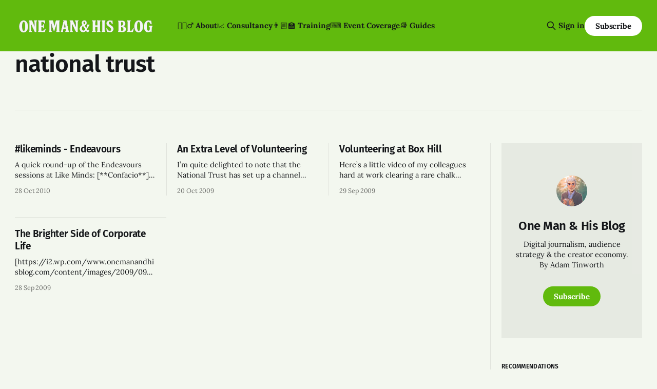

--- FILE ---
content_type: text/html; charset=utf-8
request_url: https://onemanandhisblog.com/tags/national-trust/
body_size: 6684
content:
<!DOCTYPE html>
<html lang="en">
<head>

    <title>national trust - One Man &amp; His Blog</title>
    <meta charset="utf-8">
    <meta name="viewport" content="width=device-width, initial-scale=1.0">
    
    <link rel="preload" as="style" href="https://onemanandhisblog.com/assets/built/screen.css?v=85f3bcf7a8">
    <link rel="preload" as="script" href="https://onemanandhisblog.com/assets/built/source.js?v=85f3bcf7a8">
    
    <link rel="preload" as="font" type="font/woff2" href="https://onemanandhisblog.com/assets/fonts/inter-roman.woff2?v=85f3bcf7a8" crossorigin="anonymous">
<style>
    @font-face {
        font-family: "Inter";
        font-style: normal;
        font-weight: 100 900;
        font-display: optional;
        src: url(https://onemanandhisblog.com/assets/fonts/inter-roman.woff2?v=85f3bcf7a8) format("woff2");
        unicode-range: U+0000-00FF, U+0131, U+0152-0153, U+02BB-02BC, U+02C6, U+02DA, U+02DC, U+0304, U+0308, U+0329, U+2000-206F, U+2074, U+20AC, U+2122, U+2191, U+2193, U+2212, U+2215, U+FEFF, U+FFFD;
    }
</style>

    <link rel="stylesheet" type="text/css" href="https://onemanandhisblog.com/assets/built/screen.css?v=85f3bcf7a8">

    <style>
        :root {
            --background-color: #f3f7ef
        }
    </style>

    <script>
        /* The script for calculating the color contrast has been taken from
        https://gomakethings.com/dynamically-changing-the-text-color-based-on-background-color-contrast-with-vanilla-js/ */
        var accentColor = getComputedStyle(document.documentElement).getPropertyValue('--background-color');
        accentColor = accentColor.trim().slice(1);

        if (accentColor.length === 3) {
            accentColor = accentColor[0] + accentColor[0] + accentColor[1] + accentColor[1] + accentColor[2] + accentColor[2];
        }

        var r = parseInt(accentColor.substr(0, 2), 16);
        var g = parseInt(accentColor.substr(2, 2), 16);
        var b = parseInt(accentColor.substr(4, 2), 16);
        var yiq = ((r * 299) + (g * 587) + (b * 114)) / 1000;
        var textColor = (yiq >= 128) ? 'dark' : 'light';

        document.documentElement.className = `has-${textColor}-text`;
    </script>

    <link rel="icon" href="https://onemanandhisblog.com/content/images/size/w256h256/2021/05/COV-1638-3865.png" type="image/png">
    <link rel="canonical" href="https://onemanandhisblog.com/tags/national-trust/">
    <meta name="referrer" content="no-referrer-when-downgrade">
    
    <meta property="og:site_name" content="One Man &amp; His Blog">
    <meta property="og:type" content="website">
    <meta property="og:title" content="national trust - One Man &amp; His Blog">
    <meta property="og:url" content="https://onemanandhisblog.com/tags/national-trust/">
    <meta property="article:publisher" content="https://www.facebook.com/onemanandhisblog">
    <meta name="twitter:card" content="summary">
    <meta name="twitter:title" content="national trust - One Man &amp; His Blog">
    <meta name="twitter:url" content="https://onemanandhisblog.com/tags/national-trust/">
    <meta name="twitter:site" content="@adders">
    
    <script type="application/ld+json">
{
    "@context": "https://schema.org",
    "@type": "Series",
    "publisher": {
        "@type": "Organization",
        "name": "One Man &amp; His Blog",
        "url": "https://onemanandhisblog.com/",
        "logo": {
            "@type": "ImageObject",
            "url": "https://onemanandhisblog.com/content/images/2025/07/ohmb-new-logo-white-1.png"
        }
    },
    "url": "https://onemanandhisblog.com/tags/national-trust/",
    "name": "national trust",
    "mainEntityOfPage": "https://onemanandhisblog.com/tags/national-trust/"
}
    </script>

    <meta name="generator" content="Ghost 6.13">
    <link rel="alternate" type="application/rss+xml" title="One Man &amp; His Blog" href="https://onemanandhisblog.com/rss/">
    <script defer src="https://cdn.jsdelivr.net/ghost/portal@~2.56/umd/portal.min.js" data-i18n="true" data-ghost="https://onemanandhisblog.com/" data-key="c1077e93c468a038cffd8e8ae7" data-api="https://one-man-his-blog.ghost.io/ghost/api/content/" data-locale="en" crossorigin="anonymous"></script><style id="gh-members-styles">.gh-post-upgrade-cta-content,
.gh-post-upgrade-cta {
    display: flex;
    flex-direction: column;
    align-items: center;
    font-family: -apple-system, BlinkMacSystemFont, 'Segoe UI', Roboto, Oxygen, Ubuntu, Cantarell, 'Open Sans', 'Helvetica Neue', sans-serif;
    text-align: center;
    width: 100%;
    color: #ffffff;
    font-size: 16px;
}

.gh-post-upgrade-cta-content {
    border-radius: 8px;
    padding: 40px 4vw;
}

.gh-post-upgrade-cta h2 {
    color: #ffffff;
    font-size: 28px;
    letter-spacing: -0.2px;
    margin: 0;
    padding: 0;
}

.gh-post-upgrade-cta p {
    margin: 20px 0 0;
    padding: 0;
}

.gh-post-upgrade-cta small {
    font-size: 16px;
    letter-spacing: -0.2px;
}

.gh-post-upgrade-cta a {
    color: #ffffff;
    cursor: pointer;
    font-weight: 500;
    box-shadow: none;
    text-decoration: underline;
}

.gh-post-upgrade-cta a:hover {
    color: #ffffff;
    opacity: 0.8;
    box-shadow: none;
    text-decoration: underline;
}

.gh-post-upgrade-cta a.gh-btn {
    display: block;
    background: #ffffff;
    text-decoration: none;
    margin: 28px 0 0;
    padding: 8px 18px;
    border-radius: 4px;
    font-size: 16px;
    font-weight: 600;
}

.gh-post-upgrade-cta a.gh-btn:hover {
    opacity: 0.92;
}</style><script async src="https://js.stripe.com/v3/"></script>
    <script defer src="https://cdn.jsdelivr.net/ghost/sodo-search@~1.8/umd/sodo-search.min.js" data-key="c1077e93c468a038cffd8e8ae7" data-styles="https://cdn.jsdelivr.net/ghost/sodo-search@~1.8/umd/main.css" data-sodo-search="https://one-man-his-blog.ghost.io/" data-locale="en" crossorigin="anonymous"></script>
    
    <link href="https://onemanandhisblog.com/webmentions/receive/" rel="webmention">
    <script defer src="/public/cards.min.js?v=85f3bcf7a8"></script>
    <link rel="stylesheet" type="text/css" href="/public/cards.min.css?v=85f3bcf7a8">
    <script defer src="/public/comment-counts.min.js?v=85f3bcf7a8" data-ghost-comments-counts-api="https://onemanandhisblog.com/members/api/comments/counts/"></script>
    <script defer src="/public/member-attribution.min.js?v=85f3bcf7a8"></script>
    <script defer src="/public/ghost-stats.min.js?v=85f3bcf7a8" data-stringify-payload="false" data-datasource="analytics_events" data-storage="localStorage" data-host="https://onemanandhisblog.com/.ghost/analytics/api/v1/page_hit"  tb_site_uuid="36d823b7-59a1-4c8b-91bd-a54c64552596" tb_post_uuid="undefined" tb_post_type="null" tb_member_uuid="undefined" tb_member_status="undefined"></script><style>:root {--ghost-accent-color: #61ba0d;}</style>
    <meta name="msvalidate.01" content="4E78CCFAF671BB24B3C6EAF163CFCE01" />
<meta name="google-site-verification" content="Nxdots9pI8-hpgq34ZX8PVD5pI7LxUbRV6R7hEdg6nA" />
<link href="https://micro.blog/adders" rel="me" />
<link href="https://masto.onemanandhisblog.com/@adders" rel="me">
<meta name="author" content="Adam Tinworth">
<meta name="fediverse:creator" content="@adders@masto.onemanandhisblog.com" />
<meta name="facebook-domain-verification" content="1dce9hq76x9kt7rlwtq97fks304zuz" />
<meta name="yandex-verification" content="c7abc17c63734f89" />
<meta http-equiv="X-Clacks-Overhead" content="GNU Terry Pratchett" />
<script defer data-domain="onemanandhisblog.com" src="https://plausible.io/js/plausible.js"></script>
<script>
    var gh_search_key = 'ef3fb9059c3577be1eca67190b';
    var gh_search_migration = 'v1';
</script>
<style>
  blockquote {
    font-size: 18px;
    line-height: 28px;
    box-shadow: 0 0 black;
    border-top: 0;
    border-left: 2px solid var(--ghost-accent-color);
    padding: 0;
    padding-left: 16px;
  }
</style>
<style>
  .c-logo__img {
    max-height: 50px;
  }
</style>

    <link rel="preconnect" href="https://fonts.bunny.net"><link rel="stylesheet" href="https://fonts.bunny.net/css?family=fira-sans:400,500,600|lora:400,700"><style>:root {--gh-font-heading: Fira Sans;--gh-font-body: Lora;}</style>

</head>
<body class="tag-template tag-national-trust gh-font-heading-fira-sans gh-font-body-lora has-sans-title has-sans-body">

<div class="gh-viewport">
    
    <header id="gh-navigation" class="gh-navigation is-left-logo has-accent-color gh-outer">
    <div class="gh-navigation-inner gh-inner">

        <div class="gh-navigation-brand">
            <a class="gh-navigation-logo is-title" href="https://onemanandhisblog.com">
                    <img src="https://onemanandhisblog.com/content/images/2025/07/ohmb-new-logo-white-1.png" alt="One Man &amp; His Blog">
            </a>
            <button class="gh-search gh-icon-button" aria-label="Search this site" data-ghost-search>
    <svg xmlns="http://www.w3.org/2000/svg" fill="none" viewBox="0 0 24 24" stroke="currentColor" stroke-width="2" width="20" height="20"><path stroke-linecap="round" stroke-linejoin="round" d="M21 21l-6-6m2-5a7 7 0 11-14 0 7 7 0 0114 0z"></path></svg></button>            <button class="gh-burger gh-icon-button" aria-label="Menu">
                <svg xmlns="http://www.w3.org/2000/svg" width="24" height="24" fill="currentColor" viewBox="0 0 256 256"><path d="M224,128a8,8,0,0,1-8,8H40a8,8,0,0,1,0-16H216A8,8,0,0,1,224,128ZM40,72H216a8,8,0,0,0,0-16H40a8,8,0,0,0,0,16ZM216,184H40a8,8,0,0,0,0,16H216a8,8,0,0,0,0-16Z"></path></svg>                <svg xmlns="http://www.w3.org/2000/svg" width="24" height="24" fill="currentColor" viewBox="0 0 256 256"><path d="M205.66,194.34a8,8,0,0,1-11.32,11.32L128,139.31,61.66,205.66a8,8,0,0,1-11.32-11.32L116.69,128,50.34,61.66A8,8,0,0,1,61.66,50.34L128,116.69l66.34-66.35a8,8,0,0,1,11.32,11.32L139.31,128Z"></path></svg>            </button>
        </div>

        <nav class="gh-navigation-menu">
            <ul class="nav">
    <li class="nav-about"><a href="https://onemanandhisblog.com/about-this-blog/">👱🏻‍♂️ About</a></li>
    <li class="nav-consultancy"><a href="https://onemanandhisblog.com/consultancy/">📈 Consultancy</a></li>
    <li class="nav-training"><a href="https://onemanandhisblog.com/digital-journalism-training/">👨🏼‍🏫 Training</a></li>
    <li class="nav-event-coverage"><a href="https://onemanandhisblog.com/live-event-coverage/">⌨️ Event Coverage</a></li>
    <li class="nav-guides"><a href="https://onemanandhisblog.com/journalism-resources/">📚 Guides</a></li>
</ul>

        </nav>

        <div class="gh-navigation-actions">
                <button class="gh-search gh-icon-button" aria-label="Search this site" data-ghost-search>
    <svg xmlns="http://www.w3.org/2000/svg" fill="none" viewBox="0 0 24 24" stroke="currentColor" stroke-width="2" width="20" height="20"><path stroke-linecap="round" stroke-linejoin="round" d="M21 21l-6-6m2-5a7 7 0 11-14 0 7 7 0 0114 0z"></path></svg></button>                <div class="gh-navigation-members">
                            <a href="#/portal/signin" data-portal="signin">Sign in</a>
                                <a class="gh-button" href="#/portal/signup" data-portal="signup">Subscribe</a>
                </div>
        </div>

    </div>
</header>

    
<main class="gh-main gh-outer">

        <section class="gh-archive has-sidebar gh-inner">
            <div class="gh-archive-inner">
                <header class="gh-archive-wrapper">
                    <h1 class="gh-article-title is-title">national trust</h1>
                </header>
                            </div>
        </section>

    
<section class="gh-container is-grid has-sidebar gh-outer">
    <div class="gh-container-inner gh-inner">
        

        <main class="gh-main">
            <div class="gh-feed">



                        <article class="gh-card post tag-business tag-charity tag-community tag-community-management tag-like-minds tag-local-politics tag-national-trust no-image">
    <a class="gh-card-link" href="/2010/10/likeminds_-_endeavours/">
        <div class="gh-card-wrapper">
                <p class="gh-card-tag">business</p>
            <h3 class="gh-card-title is-title">#likeminds - Endeavours</h3>
                    <p class="gh-card-excerpt is-body">A quick round-up of the Endeavours sessions at Like Minds:

[**Confacio**](http://confacio.com/)[![Sim
Stewart](https://i1.wp.com/www.onemanandhisblog.com/content/images/2010/10/sim-thumb-160x239-1754.jpg?resize=160%2C239)](https://i0.wp.com/www.onemanandhisblog.com/content/images/2010/10/sim.jpg)
One of the interesting things</p>
            <footer class="gh-card-meta">
<!--
             -->                    <time class="gh-card-date" datetime="2010-10-28">28 Oct 2010</time>
                <!--
         --></footer>
        </div>
    </a>
</article>
                        <article class="gh-card post tag-charity tag-national-trust tag-rbi tag-user-generated-content tag-video tag-volunteering no-image">
    <a class="gh-card-link" href="/2009/10/an_extra_level_of_volunteering/">
        <div class="gh-card-wrapper">
                <p class="gh-card-tag">charity</p>
            <h3 class="gh-card-title is-title">An Extra Level of Volunteering</h3>
                    <p class="gh-card-excerpt is-body">I’m quite delighted to note that the National Trust has set up a channel
[http://vimeo.com/channels/nationaltrust] on videosharing site Vimeo, and added 
my RBI volunteering day video
[http://www.onemanandhisblog.com/archives/2009/09/volunteering_at_box_hill.html] 
to it.

That charity day I (and</p>
            <footer class="gh-card-meta">
<!--
             -->                    <time class="gh-card-date" datetime="2009-10-20">20 Oct 2009</time>
                <!--
         --></footer>
        </div>
    </a>
</article>
                        <article class="gh-card post tag-charity tag-environment tag-national-trust tag-rbi tag-video tag-volunteering tag-work no-image">
    <a class="gh-card-link" href="/2009/09/volunteering_at_box_hill/">
        <div class="gh-card-wrapper">
                <p class="gh-card-tag">charity</p>
            <h3 class="gh-card-title is-title">Volunteering at Box Hill</h3>
                    <p class="gh-card-excerpt is-body">Here’s a little video of my colleagues hard at work clearing a rare chalk
meadow
habitat last Friday
[http://www.onemanandhisblog.com/archives/2009/09/the_brighter_side_of_corporate_life.html]
:</p>
            <footer class="gh-card-meta">
<!--
             -->                    <time class="gh-card-date" datetime="2009-09-29">29 Sep 2009</time>
                <!--
         --></footer>
        </div>
    </a>
</article>
                        <article class="gh-card post tag-charity tag-google tag-google-sidewiki tag-google-wave tag-national-trust tag-rbi no-image">
    <a class="gh-card-link" href="/2009/09/the_brighter_side_of_corporate_life/">
        <div class="gh-card-wrapper">
                <p class="gh-card-tag">charity</p>
            <h3 class="gh-card-title is-title">The Brighter Side of Corporate Life</h3>
                    <p class="gh-card-excerpt is-body">[https://i2.wp.com/www.onemanandhisblog.com/content/images/2009/09/Boxhill.jpg]

It’s awfully easy, in this perfect storm that besieges publishing, to be rather
negative about traditional media companies – even my employer,
[RBI](http://www.reedbusiness.co.uk/rb2_home/rb2_home.htm). So, once in a</p>
            <footer class="gh-card-meta">
<!--
             -->                    <time class="gh-card-date" datetime="2009-09-28">28 Sep 2009</time>
                <!--
         --></footer>
        </div>
    </a>
</article>

            </div>

        </main>

            <aside class="gh-sidebar">
                <div class="gh-sidebar-inner">
                    <section class="gh-about">
                            <img class="gh-about-icon" src="https://onemanandhisblog.com/content/images/2021/05/COV-1638-3865.png" alt="One Man &amp; His Blog" loading="lazy">
                        <h3 class="gh-about-title is-title">One Man &amp; His Blog</h3>
                            <p class="gh-about-description is-body">Digital journalism, audience strategy &amp; the creator economy. By Adam Tinworth</p>
                                <button class="gh-button" data-portal="signup">Subscribe</button>
                    </section>
                        <section class="gh-recommendations">
                            <h4 class="gh-sidebar-title">Recommendations</h4>
                                <ul class="recommendations">
        <li class="recommendation">
            <a href="https://torment-nexus.mathewingram.com/" data-recommendation="66f686bfc85a5900010a2f60" target="_blank" rel="noopener">
                <div class="recommendation-favicon">
                        <img src="https://torment-nexus.mathewingram.com/favicon.ico" alt="The Torment Nexus" loading="lazy" onerror="this.style.display='none';">
                </div>
                <h5 class="recommendation-title">The Torment Nexus</h5>
                <span class="recommendation-url">torment-nexus.mathewingram.com</span>
                <p class="recommendation-description">The Torment Nexus: Mathew Ingram&#x27;s always compelling analysis and perspective on technology and culture</p>
            </a>
        </li>
        <li class="recommendation">
            <a href="https://www.everythinginmoderation.co/" data-recommendation="65c6533ee8e0da00011c22bb" target="_blank" rel="noopener">
                <div class="recommendation-favicon">
                        <img src="https://www.everythinginmoderation.co/content/images/2022/05/ast2-publication-icon.png" alt="Everything in Moderation" loading="lazy" onerror="this.style.display='none';">
                </div>
                <h5 class="recommendation-title">Everything in Moderation</h5>
                <span class="recommendation-url">everythinginmoderation.co</span>
                <p class="recommendation-description">Your global guide to the policies, products, platforms and people shaping the future of online speech and the internet</p>
            </a>
        </li>
        <li class="recommendation">
            <a href="https://www.onesork.com/" data-recommendation="65439e3dff80f8000156f8fa" target="_blank" rel="noopener">
                <div class="recommendation-favicon">
                        <img src="https://www.onesork.com/content/images/2025/03/JO-1.png" alt="Jan Onesork" loading="lazy" onerror="this.style.display='none';">
                </div>
                <h5 class="recommendation-title">Jan Onesork</h5>
                <span class="recommendation-url">onesork.com</span>
                <p class="recommendation-description">A freelance SEO Specialist on digital publishing</p>
            </a>
        </li>
        <li class="recommendation">
            <a href="https://www.isabelleroughol.com/" data-recommendation="654272e05d67f9000194d776" target="_blank" rel="noopener">
                <div class="recommendation-favicon">
                        <img src="https://www.isabelleroughol.com/content/images/2025/12/IR-favicon-1.png" alt="Isabelle Roughol" loading="lazy" onerror="this.style.display='none';">
                </div>
                <h5 class="recommendation-title">Isabelle Roughol</h5>
                <span class="recommendation-url">isabelleroughol.com</span>
                <p class="recommendation-description">Isa helps build sustainable news organisations where people love to work. She&#x27;s also a writer and podcaster.</p>
            </a>
        </li>
        <li class="recommendation">
            <a href="https://theaddition.net/" data-recommendation="65412beb5d67f9000194d742" target="_blank" rel="noopener">
                <div class="recommendation-favicon">
                        <img src="https://theaddition.net/wp-content/uploads/2022/03/TheAdditionPodLogo-1.png" alt="The Addition" loading="lazy" onerror="this.style.display='none';">
                </div>
                <h5 class="recommendation-title">The Addition</h5>
                <span class="recommendation-url">theaddition.net</span>
                <p class="recommendation-description">Charlotte Henry adds together media, tech and politics.</p>
            </a>
        </li>
    </ul>

                            <button data-portal="recommendations">See all <svg xmlns="http://www.w3.org/2000/svg" width="32" height="32" fill="currentColor" viewBox="0 0 256 256"><path d="M224.49,136.49l-72,72a12,12,0,0,1-17-17L187,140H40a12,12,0,0,1,0-24H187L135.51,64.48a12,12,0,0,1,17-17l72,72A12,12,0,0,1,224.49,136.49Z"></path></svg></button>
                        </section>
                </div>
            </aside>

    </div>
</section>
</main>
    
    <footer class="gh-footer has-accent-color gh-outer">
    <div class="gh-footer-inner gh-inner">

        <div class="gh-footer-bar">
            <span class="gh-footer-logo is-title">
                    <img src="https://onemanandhisblog.com/content/images/2025/07/ohmb-new-logo-white-1.png" alt="One Man &amp; His Blog">
            </span>
            <nav class="gh-footer-menu">
                <ul class="nav">
    <li class="nav-newsletters"><a href="https://onemanandhisblog.com/newsletters/">📧 Newsletters</a></li>
    <li class="nav-personal-blog"><a href="https://adders.blog">📝 Personal Blog</a></li>
    <li class="nav-coffee-complexity"><a href="https://www.coffeeandcomplexity.com">☕️ Coffee &amp; Complexity</a></li>
</ul>

            </nav>
            <div class="gh-footer-copyright">
                Powered by <a href="https://ghost.org/" target="_blank" rel="noopener">Ghost</a>
            </div>
        </div>

                <section class="gh-footer-signup">
                    <h2 class="gh-footer-signup-header is-title">
                        Insight by E-mail
                    </h2>
                    <p class="gh-footer-signup-subhead is-body">
                        Sign-up for the latest updates right in your inbox
                    </p>
                    <form class="gh-form" data-members-form>
    <input class="gh-form-input" id="footer-email" name="email" type="email" placeholder="jamie@example.com" required data-members-email>
    <button class="gh-button" type="submit" aria-label="Subscribe">
        <span><span>Subscribe</span> <svg xmlns="http://www.w3.org/2000/svg" width="32" height="32" fill="currentColor" viewBox="0 0 256 256"><path d="M224.49,136.49l-72,72a12,12,0,0,1-17-17L187,140H40a12,12,0,0,1,0-24H187L135.51,64.48a12,12,0,0,1,17-17l72,72A12,12,0,0,1,224.49,136.49Z"></path></svg></span>
        <svg xmlns="http://www.w3.org/2000/svg" height="24" width="24" viewBox="0 0 24 24">
    <g stroke-linecap="round" stroke-width="2" fill="currentColor" stroke="none" stroke-linejoin="round" class="nc-icon-wrapper">
        <g class="nc-loop-dots-4-24-icon-o">
            <circle cx="4" cy="12" r="3"></circle>
            <circle cx="12" cy="12" r="3"></circle>
            <circle cx="20" cy="12" r="3"></circle>
        </g>
        <style data-cap="butt">
            .nc-loop-dots-4-24-icon-o{--animation-duration:0.8s}
            .nc-loop-dots-4-24-icon-o *{opacity:.4;transform:scale(.75);animation:nc-loop-dots-4-anim var(--animation-duration) infinite}
            .nc-loop-dots-4-24-icon-o :nth-child(1){transform-origin:4px 12px;animation-delay:-.3s;animation-delay:calc(var(--animation-duration)/-2.666)}
            .nc-loop-dots-4-24-icon-o :nth-child(2){transform-origin:12px 12px;animation-delay:-.15s;animation-delay:calc(var(--animation-duration)/-5.333)}
            .nc-loop-dots-4-24-icon-o :nth-child(3){transform-origin:20px 12px}
            @keyframes nc-loop-dots-4-anim{0%,100%{opacity:.4;transform:scale(.75)}50%{opacity:1;transform:scale(1)}}
        </style>
    </g>
</svg>        <svg class="checkmark" xmlns="http://www.w3.org/2000/svg" viewBox="0 0 52 52">
    <path class="checkmark__check" fill="none" d="M14.1 27.2l7.1 7.2 16.7-16.8"/>
    <style>
        .checkmark {
            width: 40px;
            height: 40px;
            display: block;
            stroke-width: 2.5;
            stroke: currentColor;
            stroke-miterlimit: 10;
        }

        .checkmark__check {
            transform-origin: 50% 50%;
            stroke-dasharray: 48;
            stroke-dashoffset: 48;
            animation: stroke .3s cubic-bezier(0.650, 0.000, 0.450, 1.000) forwards;
        }

        @keyframes stroke {
            100% { stroke-dashoffset: 0; }
        }
    </style>
</svg>    </button>
    <p data-members-error></p>
</form>                </section>

    </div>
</footer>    
</div>


<script src="https://onemanandhisblog.com/assets/built/source.js?v=85f3bcf7a8"></script>

<script src="https://cdn.usefathom.com/script.js" data-site="XLPMCALA" defer></script>
<script src="https://tinylytics.app/embed/c_c-Y8gnX9tL1nxAJeFW.js" defer></script>

</body>
</html>
